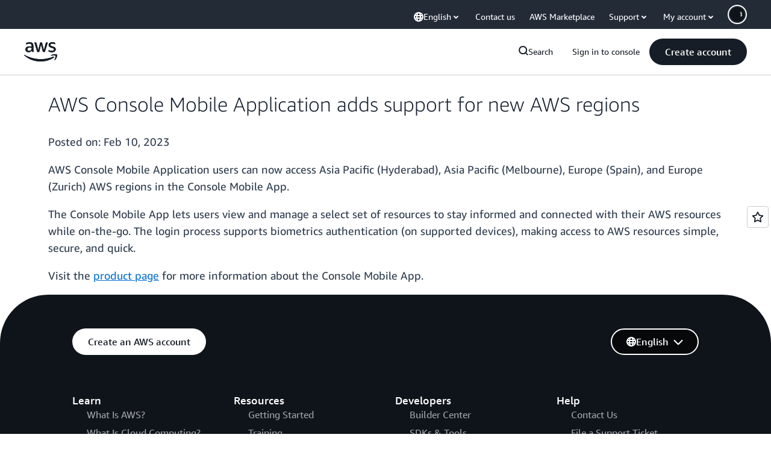

--- FILE ---
content_type: text/html;charset=UTF-8
request_url: https://amazonwebservicesinc.tt.omtrdc.net/m2/amazonwebservicesinc/ubox/raw?mboxPC=1768852179422-469757&mboxSession=1768852179421-706336&uniq=1768852179425-12589
body_size: -91
content:
{"url":"/en_US/optimization_testing/ccba-footer/master","campaignId":"610677","environmentId":"350","userPCId":"1768852179422-469757.44_0"}